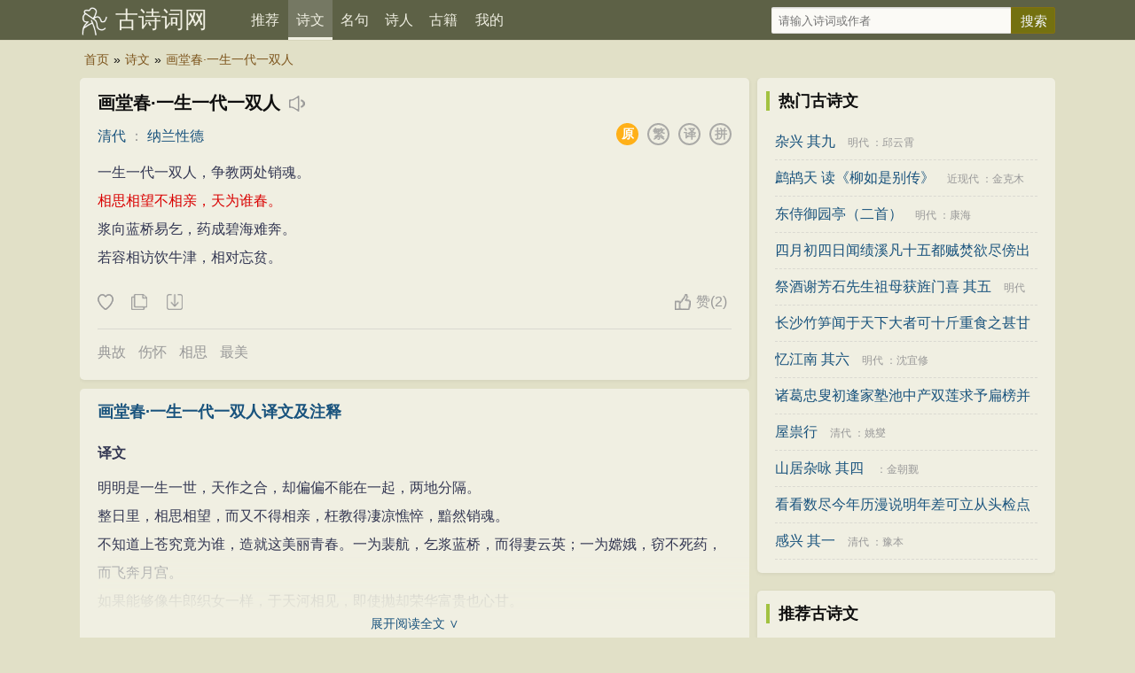

--- FILE ---
content_type: text/html; charset=utf-8
request_url: https://www.k3k9.com/poetry/402617.html
body_size: 8893
content:
<!DOCTYPE html>
<html lang="zh-CN">
<head>
<meta charset="utf-8">
<meta name="viewport" content="width=device-width, initial-scale=1, maximum-scale=1, user-scalable=no">
<title>画堂春·一生一代一双人原文|翻译|赏析|繁体|拼音-纳兰性德作品 - 古诗词网</title>
<meta name="keywords" content="画堂春·一生一代一双人,清代,纳兰性德" />
<meta name="description" content="画堂春·一生一代一双人原文,画堂春·一生一代一双人翻译,画堂春·一生一代一双人赏析,画堂春·一生一代一双人注释带拼音等,关于画堂春·一生一代一双人纳兰性德相关内容尽在古诗词网。" />
<meta name="mobile-agent" content="format=html5; url=/poetry/402617.html">
<meta name="applicable-device" content="pc,mobile">
<meta http-equiv="Cache-Control" content="no-siteapp" />
<meta http-equiv="Cache-Control" content="no-transform" />
<link rel="stylesheet" type="text/css"  href="/css/style.css" />
</head>
<body>
<div class="gs-hd">
<div class="gs-header">
<div class="gs-logo"><a href="/" title="古诗词网">古诗词网</a></div>
<div class="gs-nav" id="gs-sidr">
<ul>
<li><a href="/">推荐</a></li>
<li><a href="/poetry/"  class="on">诗文</a></li>
<li><a href="/mingju/"  >名句</a></li>
<li><a href="/poets/"  >诗人</a></li>
<li><a href="/guwen/"  >古籍</a></li>
</ul>
</div>
<div class="gs-login" id="show_userinfo"></div>
<div class="gs-search" id="gs-searchform">
<form method="post" name="searchform" class="search_form" id="search_form" action="/e/search/index.php">
<input type="hidden" name="tbname" value="article">
<input type="hidden" name="show" value="title,writer">
<input type="hidden" name="tempid" value="1">
<input type="text" name="keyboard" id="keys" class="search_input" placeholder="请输入诗词或作者" x-webkit-speech=""> 
<input type="submit" class="search_btn" value="搜索">
</form>
</div>
<span href="#sidr-right" id="simple-menu"></span>
</div>
</div>
<div class="breadcrumbs"><a rel="nofollow" href="/">首页</a>»<a href="/poetry/">诗文</a>»<a href="/poetry/402617.html">画堂春·一生一代一双人</a></div>
<div class="gs-main">
<div class="gs-content">
<div class="gs-works">
<div class="gs-cont">
<div class="gs-cont-title">
<h1>画堂春·一生一代一双人</h1>
<i class="ld" data-id="402617" title="画堂春·一生一代一双人朗诵">画堂春·一生一代一双人朗读</i></div>
<div class="gs-cont-service">
<div class="gs-poem-sub">
<a class="gs-service-dynsty" href="/qingdai/">清代</a> ： <a class="gs-service-author" href="/poets/21758.html">纳兰性德</a>
</div>
<div class="gs-service-tab">
<span title="拼音"><a href="/poetry/pinyin-402617.html">拼</a></span>
<span title="翻译"><a href="/poetry/fanyi-402617.html">译</a></span>
<span id="4026172" onclick="setTab('402617',2)">繁</span>
<span id="4026171" onclick="setTab('402617',1)"  class="on">原</span>
</div>
</div>
<div class="gs-works-text">
<div id="gs_conview_402617_1" class="gs-conview-def">
 <p>一生一代一双人，争教两处销魂。</p><p><a href="/mingju/411870.html"><span style="color:#d90000;">相思相望不相亲，天为谁春。</span></a></p><p>浆向蓝桥易乞，药成碧海难奔。</p><p>若容相访饮牛津，相对忘贫。</p> </div>
<div id="gs_conview_402617_2" class="gs-conview-ft" style="display:none"> <p>一生一代一雙人，争教兩處銷魂。</p><p><a href="/mingju/411870.html"><span style="color:#d90000;">相思相望不相親，天為誰春。</span></a></p><p>漿向藍橋易乞，藥成碧海難奔。</p><p>若容相訪飲牛津，相對忘貧。</p> </div>
</div>
<p hidden="hidden" id="gs-play-402617">画堂春·一生一代一双人。清代。纳兰性德。 一生一代一双人，争教两处销魂。相思相望不相亲，天为谁春。浆向蓝桥易乞，药成碧海难奔。若容相访饮牛津，相对忘贫。 </p>
</div>

<div class="tool">
<div class="l"><i class="sc" data-id="402617" data-clid="4" data-type="shoucang" title="收藏"></i> <i class="fz" data-id="402617" data-clid="4" title="复制这首诗"></i> <a class="gs-down" href="javascript:void(0);" onclick="downdoc(4,402617)" title="下载这首诗doc文档">下载这首诗</a></div>
<div class="r"><i class="zan" data-id="402617" data-clid="4" title="赞">赞<span id="diggnum402617">(<script src=/e/public/ViewClick/?classid=4&id=402617&down=5></script>)</span> </i></div>
</div>

<div class="gs-tag">
<a href="/gushi/diangu/" title="典故">典故</a>&nbsp;<a href="/gushi/shanghuai/" title="伤怀">伤怀</a>&nbsp;<a href="/gushi/xiangsi/" title="相思">相思</a>&nbsp;<a href="/gushi/zuimoi/" title="最美">最美</a>&nbsp;</div>

</div>

<div class="gs-box">
<div class="gs-box-title">
<h2><a href="/poetry/fanyi-402617.html">画堂春·一生一代一双人译文及注释</a></h2>
</div>
<div class="gs-works-text showmore">
<h3>译文</h3><p> </p><p>明明是一生一世，天作之合，却偏偏不能在一起，两地分隔。</p><p>整日里，相思相望，而又不得相亲，枉教得凄凉憔悴，黯然销魂。</p><p>不知道上苍究竟为谁，造就这美丽青春。一为裴航，乞浆蓝桥，而得妻云英；一为嫦娥，窃不死药，而飞奔月宫。</p><p>如果能够像牛郎织女一样，于天河相见，即使抛却荣华富贵也心甘。</p><h3>注释</h3><p>争教：怎教。销魂，形容极度悲伤、愁苦或极度欢乐。</p><p>蓝桥：地名。在陕西蓝田县东南蓝溪上，传说此处有仙窟，为裴航遇仙女云英处。此处用这一典故是表明自己的“蓝桥之遇”曾经有过，且不为难得。</p><p>药成句：这里借用此典说，纵有不死之灵药，但却难像嫦娥那样飞入月宫去。意思是纵有深情却难以相见。</p><p>饮牛津：这里是借指与恋人相会的地方。</p><div class="gs-tip"><p>参考资料：</p><p>1、施议对．纳兰性德集：凤凰出版社，2011：第74页</p><p>2、张秉戍．纳兰词笺注：北京出版社，2000</p></div>
</div>
</div>
<div class="gs-box">
<div class="gs-box-title">
<h2>画堂春·一生一代一双人创作背景</h2>
</div>

<div class="gs-works-text showmore">
<p>　　论者进行了猜测。这是一位“入宫女子”，并指此女子即性德表妹谢氏，谓其未入宫时，易与结为夫妻，入宫之后等于嫦娥奔月，便再难回人间，解作悼亡之作最近事实。</p><div class="gs-tip"><p>参考资料：</p><p>1、施议对．纳兰性德集：凤凰出版社，2011：第74页</p><p>2、安意如．当时只道是寻常：人民文学出版社，2011</p></div>
</div>
</div>
<div class="gs-box">
<div class="gs-box-title">
<h2><a href="/poetry/shang-402617.html">画堂春·一生一代一双人鉴赏</a></h2>
</div>
<div class="gs-works-text showmore">
<p>　　上片化用成句，说相亲相爱的“一双人”无端被拆散。不曾交代相关故事，也没有具体情节。下片以“故事”说故事，借古老传说，为透露消息。</p><p>　　劈头便是“一生一代一双人，争教两处销魂”，明白如话，更无丝毫的妆点；素面朝天，为有天姿的底蕴。这样的句子，并不曾经过眉间心上的构思、语为惊人的推敲、诗囊行吟的揣摩，不过是脱口而出，再无其他道理。</p><p>　　下片转折，接连用典。小令一般以频繁用典为大忌，此为通例，而才子手笔，再多的禁忌也要退避三舍。</p><p>　　用典很讲究，也很完美。连用典而显不生涩，丝毫没有堆砌的感觉。这两个典故又是截然相反的意思，用在一起不冲突，还有互相推动的感觉，丰富了词义，这是难得的。我一向主张，诗词要么就少用典，没那功力别急着显摆，要用就用到大音若稀，大象无形的境界，干干脆脆融汇贯通。</p><p>　　结句则采用了中国诗词用典时暗示的力量。容若有意让词意由"饮牛津"过渡到"牛衣对泣"容若乃权相之子，本不贫，现在用"相对忘贫"之语，无非说如果我能同她相见，一个像牛郎，一个像织女，便也可以相对忘言了。如若能结合，便是做睡在牛衣中的贫贱夫妇，我们也满足。</p>
</div>
</div>

<div class="gs-zuozhe">
<div class="gs-cont">
<div class="gs-zuozhe-img"><a href="/poets/21758.html"><img alt="纳兰性德" height="150" src="/d/file/p/4e5e8b5743eac5f04cd9b2864f2b73f2.jpg" width="120" /> </a></div><h3 class="gs-zuozhe-title"><a href="/poets/21758.html">纳兰性德</a></h3>
<p class="gs-zuozhe-works"> <em>纳兰性德</em>（1655－1685），满洲人，字容若，号楞伽山人，清代最著名词人之一。其诗词“纳兰词”在清代以至整个中国词坛上都享有很高的声誉，在中国文学史上也占有光采夺目的一席。他生活于满汉融合时期，其贵族家庭兴衰具有关联于王朝国事的典型性。虽侍从帝王，却向往经历平淡。特殊的生活环境背景，加之个人的超逸才华，使其诗词创作呈现出独特的个性和鲜明的艺术风格。流传至今的《木兰花令·拟古决绝词》——“人生若只如初见，何事秋风悲画扇？等闲变却故人心，却道故人心易变。”富于意境，是其众多代表作之一。 ...</p>
</div>

<div class="tool">
<div class="l">
<i class="sc" data-id="21758" data-clid="2" data-type="shoucang" title="收藏"></i>
<i class="fz" data-id="21758" data-clid="2" title="复制"></i> 
<i class="ld" data-id="21758" title="纳兰性德朗诵">纳兰性德朗读</i>
<p hidden="hidden" id="gs-play-21758">纳兰性德。 纳兰性德（1655－1685），满洲人，字容若，号楞伽山人，清代最著名词人之一。其诗词“纳兰词”在清代以至整个中国词坛上都享有很高的声誉，在中国文学史上也占有光采夺目的一席。他生活于满汉融合时期，其贵族家庭兴衰具有关联于王朝国事的典型性。虽侍从帝王，却向往经历平淡。特殊的生活环境背景，加之个人的超逸才华，使其诗词创作呈现出独特的个性和鲜明的艺术风格。流传至今的《木兰花令·拟古决绝词》——“人生若只如初见，何事秋风悲画扇？等闲变却故人心，却道故人心易变。”富于意境，是其众多代表作之一。 </p>
</div>
<div class="r"><i class="zan" data-id="21758" data-clid="2" title="赞">赞<span id="diggnum21758">(<script src=/e/public/ViewClick/?classid=2&id=21758&down=5></script>)</span> </i></div>
</div>

<div class="gs-zuozhe-nav">
<div class="gs-zuozhe-nav-title">
<div><a href="/poets/21758/">纳兰性德的诗文(218篇)</a></div>
</div>

<ul class="gs-zuozhe-nav-list">
<li><a href="/poetry/291766.html" title="点绛唇">点绛唇</a></li>
<li><a href="/poetry/291767.html" title="汤泉应制">汤泉应制</a></li>
<li><a href="/poetry/291768.html" title="塞外示同行者">塞外示同行者</a></li>
<li><a href="/poetry/291769.html" title="西苑杂咏和荪友 其四">西苑杂咏和荪友 其四</a></li>
<li><a href="/poetry/291770.html" title="古北口">古北口</a></li>
<li><a href="/poetry/291771.html" title="中元前一夕枕上偶成">中元前一夕枕上偶成</a></li>
</ul>
</div>
</div>

<div class="ccc b-b">
<div class="title">
<h3>猜你喜欢</h3>
</div>
</div>
<div class="gs-sons">
	<div class="gs-cont">
		<div class="gs-cont-title">
			<h3><a href="/poetry/689.html">金陵客夜</a></h3>
		</div>
		<div class="gs-cont-service" data-id="689">
			<div class="gs-poem-sub">
			<a href="/mingdai/" class="gs-service-dynsty">明代</a>
			： <a href="/poets/14199.html" class="gs-service-author">王恭</a>
			</div>
			<div class="gs-service-tab">
			<span title="拼音"><a href="/poetry/pinyin-689.html">拼</a></span>
						<span id="6892" onclick="setTab('689',2)">繁</span>
            <span id="6891" onclick="setTab('689',1)">原</span>
			</div>
		</div>
		<div class="gs-works-text">
			<div id="gs_conview_689_1" class="gs-conview-def"> <p>官槐夹道暮鸦鸣，匹马那堪客帝京。红烛夜窗千里梦，青山明月异乡情。</p><p>白门寺里霜钟断，金水桥头晓漏清。陌上相逢空借问，几人争识马周名。</div>
			<div id="gs_conview_689_2" class="gs-conview-ft" style="display:none"> <p>官槐夾道暮鴉鳴，匹馬那堪客帝京。紅燭夜窗千裡夢，青山明月異鄉情。</p><p>白門寺裡霜鐘斷，金水橋頭曉漏清。陌上相逢空借問，幾人争識馬周名。</div>
		</div>
	</div>
	<div class="tool">
		<div class="l">
		<i class="sc" data-id="689" data-clid="4" data-type="shoucang" title="收藏"></i> 
		<i class="fz" data-id="689" data-clid="4" title="复制"></i> 
		<i class="ld" data-id="689" title="金陵客夜朗诵"></i>
		<p hidden="hidden" id="gs-play-689">金陵客夜。明代。王恭。 官槐夹道暮鸦鸣，匹马那堪客帝京。红烛夜窗千里梦，青山明月异乡情。白门寺里霜钟断，金水桥头晓漏清。陌上相逢空借问，几人争识马周名。 </p>
		</div>
		<div class="r"><i class="zan" data-id="689" data-clid="4" title="赞">赞<span id="diggnum689">(<script src=/e/public/ViewClick/?classid=4&id=689&down=5></script>)</span> </i></div>
	</div>
	</div>
<div class="gs-sons">
	<div class="gs-cont">
		<div class="gs-cont-title">
			<h3><a href="/poetry/1045.html">鹧鸪天 题绮尘云想山庄诗词集</a></h3>
		</div>
		<div class="gs-cont-service" data-id="1045">
			<div class="gs-poem-sub">
			<a href="/jinxiandai/" class="gs-service-dynsty">近现代</a>
			： <a href="/poets/14556.html" class="gs-service-author">刘永济</a>
			</div>
			<div class="gs-service-tab">
			<span title="拼音"><a href="/poetry/pinyin-1045.html">拼</a></span>
						<span id="10452" onclick="setTab('1045',2)">繁</span>
            <span id="10451" onclick="setTab('1045',1)">原</span>
			</div>
		</div>
		<div class="gs-works-text">
			<div id="gs_conview_1045_1" class="gs-conview-def"> <p>剩水残山思不禁，小屏欹枕费沉吟。才秾合作云裳想，粉褪难温梦蝶心。</p><p>白地锦，紫光金，何缘寥落到如今。遥知淅淅巴山雨，未抵泠泠楚客琴。</div>
			<div id="gs_conview_1045_2" class="gs-conview-ft" style="display:none"> <p>剩水殘山思不禁，小屏欹枕費沉吟。才秾合作雲裳想，粉褪難溫夢蝶心。</p><p>白地錦，紫光金，何緣寥落到如今。遙知淅淅巴山雨，未抵泠泠楚客琴。</div>
		</div>
	</div>
	<div class="tool">
		<div class="l">
		<i class="sc" data-id="1045" data-clid="4" data-type="shoucang" title="收藏"></i> 
		<i class="fz" data-id="1045" data-clid="4" title="复制"></i> 
		<i class="ld" data-id="1045" title="鹧鸪天 题绮尘云想山庄诗词集朗诵"></i>
		<p hidden="hidden" id="gs-play-1045">鹧鸪天 题绮尘云想山庄诗词集。近现代。刘永济。 剩水残山思不禁，小屏欹枕费沉吟。才秾合作云裳想，粉褪难温梦蝶心。白地锦，紫光金，何缘寥落到如今。遥知淅淅巴山雨，未抵泠泠楚客琴。 </p>
		</div>
		<div class="r"><i class="zan" data-id="1045" data-clid="4" title="赞">赞<span id="diggnum1045">(<script src=/e/public/ViewClick/?classid=4&id=1045&down=5></script>)</span> </i></div>
	</div>
	</div>
<div class="gs-sons">
	<div class="gs-cont">
		<div class="gs-cont-title">
			<h3><a href="/poetry/1682.html">枯山</a></h3>
		</div>
		<div class="gs-cont-service" data-id="1682">
			<div class="gs-poem-sub">
			<a href="/songdai/" class="gs-service-dynsty">宋代</a>
			： <a href="/poets/10037.html" class="gs-service-author">释居简</a>
			</div>
			<div class="gs-service-tab">
			<span title="拼音"><a href="/poetry/pinyin-1682.html">拼</a></span>
						<span id="16822" onclick="setTab('1682',2)">繁</span>
            <span id="16821" onclick="setTab('1682',1)">原</span>
			</div>
		</div>
		<div class="gs-works-text">
			<div id="gs_conview_1682_1" class="gs-conview-def"> <p>嵌岩礧砢无津润，踞地盘空隐雾深。万窍怒号从定起，试听枯木里龙吟。</p> </div>
			<div id="gs_conview_1682_2" class="gs-conview-ft" style="display:none"> <p>嵌岩礧砢無津潤，踞地盤空隐霧深。萬竅怒号從定起，試聽枯木裡龍吟。</p> </div>
		</div>
	</div>
	<div class="tool">
		<div class="l">
		<i class="sc" data-id="1682" data-clid="4" data-type="shoucang" title="收藏"></i> 
		<i class="fz" data-id="1682" data-clid="4" title="复制"></i> 
		<i class="ld" data-id="1682" title="枯山朗诵"></i>
		<p hidden="hidden" id="gs-play-1682">枯山。宋代。释居简。 嵌岩礧砢无津润，踞地盘空隐雾深。万窍怒号从定起，试听枯木里龙吟。 </p>
		</div>
		<div class="r"><i class="zan" data-id="1682" data-clid="4" title="赞">赞<span id="diggnum1682">(<script src=/e/public/ViewClick/?classid=4&id=1682&down=5></script>)</span> </i></div>
	</div>
	</div>
<div class="gs-sons">
	<div class="gs-cont">
		<div class="gs-cont-title">
			<h3><a href="/poetry/1871.html">大行皇太后挽词二首</a></h3>
		</div>
		<div class="gs-cont-service" data-id="1871">
			<div class="gs-poem-sub">
			<a href="/songdai/" class="gs-service-dynsty">宋代</a>
			： <a href="/poets/9517.html" class="gs-service-author">陈师道</a>
			</div>
			<div class="gs-service-tab">
			<span title="拼音"><a href="/poetry/pinyin-1871.html">拼</a></span>
						<span id="18712" onclick="setTab('1871',2)">繁</span>
            <span id="18711" onclick="setTab('1871',1)">原</span>
			</div>
		</div>
		<div class="gs-works-text">
			<div id="gs_conview_1871_1" class="gs-conview-def"> <p>扶日行黄道，乘云上紫微。</p><p>忧劳形末命，恭俭见陈衣。</div>
			<div id="gs_conview_1871_2" class="gs-conview-ft" style="display:none"> <p>扶日行黃道，乘雲上紫微。</p><p>憂勞形末命，恭儉見陳衣。</div>
		</div>
	</div>
	<div class="tool">
		<div class="l">
		<i class="sc" data-id="1871" data-clid="4" data-type="shoucang" title="收藏"></i> 
		<i class="fz" data-id="1871" data-clid="4" title="复制"></i> 
		<i class="ld" data-id="1871" title="大行皇太后挽词二首朗诵"></i>
		<p hidden="hidden" id="gs-play-1871">大行皇太后挽词二首。宋代。陈师道。 扶日行黄道，乘云上紫微。忧劳形末命，恭俭见陈衣。布德刑开网，和戎戢武威。要知怀惠处，行路涕交挥。 </p>
		</div>
		<div class="r"><i class="zan" data-id="1871" data-clid="4" title="赞">赞<span id="diggnum1871">(<script src=/e/public/ViewClick/?classid=4&id=1871&down=5></script>)</span> </i></div>
	</div>
	</div>
<div class="gs-sons">
	<div class="gs-cont">
		<div class="gs-cont-title">
			<h3><a href="/poetry/1987.html">哭华姜一百首 其三十六</a></h3>
		</div>
		<div class="gs-cont-service" data-id="1987">
			<div class="gs-poem-sub">
			<a href="/qingdai/" class="gs-service-dynsty">清代</a>
			： <a href="/poets/21680.html" class="gs-service-author">屈大均</a>
			</div>
			<div class="gs-service-tab">
			<span title="拼音"><a href="/poetry/pinyin-1987.html">拼</a></span>
						<span id="19872" onclick="setTab('1987',2)">繁</span>
            <span id="19871" onclick="setTab('1987',1)">原</span>
			</div>
		</div>
		<div class="gs-works-text">
			<div id="gs_conview_1987_1" class="gs-conview-def"> <p>怀中保子二龄馀，弄尔西窗旧读书。我指卿卿新画像，可怜未解泪沾裾。</p> </div>
			<div id="gs_conview_1987_2" class="gs-conview-ft" style="display:none"> <p>懷中保子二齡馀，弄爾西窗舊讀書。我指卿卿新畫像，可憐未解淚沾裾。</p> </div>
		</div>
	</div>
	<div class="tool">
		<div class="l">
		<i class="sc" data-id="1987" data-clid="4" data-type="shoucang" title="收藏"></i> 
		<i class="fz" data-id="1987" data-clid="4" title="复制"></i> 
		<i class="ld" data-id="1987" title="哭华姜一百首 其三十六朗诵"></i>
		<p hidden="hidden" id="gs-play-1987">哭华姜一百首 其三十六。清代。屈大均。 怀中保子二龄馀，弄尔西窗旧读书。我指卿卿新画像，可怜未解泪沾裾。 </p>
		</div>
		<div class="r"><i class="zan" data-id="1987" data-clid="4" title="赞">赞<span id="diggnum1987">(<script src=/e/public/ViewClick/?classid=4&id=1987&down=5></script>)</span> </i></div>
	</div>
	</div>
<div class="gs-sons">
	<div class="gs-cont">
		<div class="gs-cont-title">
			<h3><a href="/poetry/2076.html">送张晋台博士宰徐闻</a></h3>
		</div>
		<div class="gs-cont-service" data-id="2076">
			<div class="gs-poem-sub">
			<a href="/mingdai/" class="gs-service-dynsty">明代</a>
			： <a href="/poets/13852.html" class="gs-service-author">于慎行</a>
			</div>
			<div class="gs-service-tab">
			<span title="拼音"><a href="/poetry/pinyin-2076.html">拼</a></span>
						<span id="20762" onclick="setTab('2076',2)">繁</span>
            <span id="20761" onclick="setTab('2076',1)">原</span>
			</div>
		</div>
		<div class="gs-works-text">
			<div id="gs_conview_2076_1" class="gs-conview-def"> <p>诸生祖帐拥离颜，云际飞凫不可攀。万里天悬琼岛月，三秋人住谷城山。</p><p>梅花北岭通闽路，海水南头望汉关。此日鲛人愁正极，因君欲见去珠还。</div>
			<div id="gs_conview_2076_2" class="gs-conview-ft" style="display:none"> <p>諸生祖帳擁離顔，雲際飛凫不可攀。萬裡天懸瓊島月，三秋人住谷城山。</p><p>梅花北嶺通閩路，海水南頭望漢關。此日鲛人愁正極，因君欲見去珠還。</div>
		</div>
	</div>
	<div class="tool">
		<div class="l">
		<i class="sc" data-id="2076" data-clid="4" data-type="shoucang" title="收藏"></i> 
		<i class="fz" data-id="2076" data-clid="4" title="复制"></i> 
		<i class="ld" data-id="2076" title="送张晋台博士宰徐闻朗诵"></i>
		<p hidden="hidden" id="gs-play-2076">送张晋台博士宰徐闻。明代。于慎行。 诸生祖帐拥离颜，云际飞凫不可攀。万里天悬琼岛月，三秋人住谷城山。梅花北岭通闽路，海水南头望汉关。此日鲛人愁正极，因君欲见去珠还。 </p>
		</div>
		<div class="r"><i class="zan" data-id="2076" data-clid="4" title="赞">赞<span id="diggnum2076">(<script src=/e/public/ViewClick/?classid=4&id=2076&down=5></script>)</span> </i></div>
	</div>
	</div>





</div>

<div class="gs-sidebar">
<div class="sidebar-box b-b">
<div class="title">热门古诗文</div>

<ul class="sidebar-hot">
<li><a href="/poetry/767.html">杂兴 其九</a> <span class="cdzz"> <a class="works-dynsty" href="/mingdai/">明代</a> ：<a class="works-author" href="/poets/14114.html">邱云霄</a> </span></li>
<li><a href="/poetry/1410.html">鹧鸪天 读《柳如是别传》</a> <span class="cdzz"> <a class="works-dynsty" href="/jinxiandai/">近现代</a> ：<a class="works-author" href="/poets/14461.html">金克木</a> </span></li>
<li><a href="/poetry/1462.html">东侍御园亭（二首）</a> <span class="cdzz"> <a class="works-dynsty" href="/mingdai/">明代</a> ：<a class="works-author" href="/poets/14065.html">康海</a> </span></li>
<li><a href="/poetry/2263.html">四月初四日闻绩溪凡十五都贼焚欲尽傍出焚歙县之南乡遂焚至昌化</a> <span class="cdzz"> <a class="works-dynsty" href="/yuandai/">元代</a> ：<a class="works-author" href="/poets/10996.html">方回</a> </span></li>
<li><a href="/poetry/2706.html">祭酒谢芳石先生祖母获旌门喜 其五</a> <span class="cdzz"> <a class="works-dynsty" href="/mingdai/">明代</a> ：<a class="works-author" href="/poets/13834.html">林光</a> </span></li>
<li><a href="/poetry/2849.html">长沙竹笋闻于天下大者可十斤重食之甚甘而不冰脾昔渡湘欲作诗未暇也今复过之酬以此篇</a> <span class="cdzz"> <a class="works-dynsty" href="/songdai/">宋代</a> ：<a class="works-author" href="/poets/9910.html">唐庚</a> </span></li>
<li><a href="/poetry/2883.html">忆江南 其六</a> <span class="cdzz"> <a class="works-dynsty" href="/mingdai/">明代</a> ：<a class="works-author" href="/poets/14060.html">沈宜修</a> </span></li>
<li><a href="/poetry/3193.html">诸葛忠叟初逢家塾池中产双莲求予扁榜并作五言勉诸甥</a> <span class="cdzz"> <a class="works-dynsty" href="/songdai/">宋代</a> ：<a class="works-author" href="/poets/9257.html">许及之</a> </span></li>
<li><a href="/poetry/3194.html">屋祟行</a> <span class="cdzz"> <a class="works-dynsty" href="/qingdai/">清代</a> ：<a class="works-author" href="/poets/21643.html">姚燮</a> </span></li>
<li><a href="/poetry/3235.html">山居杂咏 其四</a> <span class="cdzz"> <a class="works-dynsty" href="//"></a> ：<a class="works-author" href="/poets/21867.html">金朝觐</a> </span></li>
<li><a href="/poetry/3384.html">看看数尽今年历漫说明年差可立从头检点一年愁焚香告天在今夕</a> <span class="cdzz"> <a class="works-dynsty" href="/mingdai/">明代</a> ：<a class="works-author" href="/poets/14099.html">夏良胜</a> </span></li>
<li><a href="/poetry/3385.html">感兴 其一</a> <span class="cdzz"> <a class="works-dynsty" href="/qingdai/">清代</a> ：<a class="works-author" href="/poets/20836.html">豫本</a> </span></li>
</ul>
</div>
<div class="sidebar-box b-b">
<div class="title">推荐古诗文</div>

<ul class="sidebar-hot">
<li><a href="/poetry/1195.html">桂太傅挽章 其二</a> <span class="cdzz"> <a class="works-dynsty" href="/mingdai/">明代</a> ：<a class="works-author" href="/poets/14184.html">罗洪先</a> </span></li>
<li><a href="/poetry/1793.html">菩萨蛮 其三 咏榴有赠</a> <span class="cdzz"> <a class="works-dynsty" href="/qingdai/">清代</a> ：<a class="works-author" href="/poets/21652.html">陈去病</a> </span></li>
<li><a href="/poetry/2374.html">命妓不至</a> <span class="cdzz"> <a class="works-dynsty" href="/tangdai/">唐代</a> ：<a class="works-author" href="/poets/1093.html">刘兼</a> </span></li>
<li><a href="/poetry/2768.html">十月一日</a> <span class="cdzz"> <a class="works-dynsty" href="/songdai/">宋代</a> ：<a class="works-author" href="/poets/10006.html">曾几</a> </span></li>
<li><a href="/poetry/2831.html">望简寂观</a> <span class="cdzz"> <a class="works-dynsty" href="/tangdai/">唐代</a> ：<a class="works-author" href="/poets/2885.html">顾况</a> </span></li>
<li><a href="/poetry/2896.html">早朝和吴教授韵二首 其二</a> <span class="cdzz"> <a class="works-dynsty" href="/mingdai/">明代</a> ：<a class="works-author" href="/poets/14125.html">管讷</a> </span></li>
<li><a href="/poetry/3040.html">春日承郭陈袁王四翁丈邀饮龙津飞云园林 其四</a> <span class="cdzz"> <a class="works-dynsty" href="/mingdai/">明代</a> ：<a class="works-author" href="/poets/13604.html">王弘诲</a> </span></li>
<li><a href="/poetry/3118.html">返迷辞</a> <span class="cdzz"> <a class="works-dynsty" href="/songdai/">宋代</a> ：<a class="works-author" href="/poets/10029.html">晁补之</a> </span></li>
<li><a href="/poetry/3150.html">登姑苏台</a> <span class="cdzz"> <a class="works-dynsty" href="/yuandai/">元代</a> ：<a class="works-author" href="/poets/10961.html">卢琦</a> </span></li>
<li><a href="/poetry/3198.html">台城路</a> <span class="cdzz"> <a class="works-dynsty" href="/jinxiandai/">近现代</a> ：<a class="works-author" href="/poets/14553.html">丁宁</a> </span></li>
<li><a href="/poetry/3393.html">大暑松下卧起二首</a> <span class="cdzz"> <a class="works-dynsty" href="/songdai/">宋代</a> ：<a class="works-author" href="/poets/8473.html">陈天瑞</a> </span></li>
<li><a href="/poetry/3480.html">秋兴</a> <span class="cdzz"> <a class="works-dynsty" href="/songdai/">宋代</a> ：<a class="works-author" href="/poets/10058.html">陆游</a> </span></li>
</ul>
</div>
</div>
</div>
<div id="bdtts_div"></div>
<footer>
<p>赏中华诗词、寻文化基因、品生活之美</p>
<p>Copyright © 2022 <a href="https://www.k3k9.com/" target="_blank">古诗词网</a>  | <a href="http://beian.miit.gov.cn/" target="_blank">蒙ICP备2022000468号</a></p> 
</footer>
<a id="gs-gotop" href="javascript:void(0)"></a>
<script type="text/javascript" src="/js/jquery.min.js"></script>
<script type="text/javascript" src="/js/jquery.sidr.min.js"></script>
<script type="text/javascript" src="/js/readmore.min.js?v=20211214"></script>
<script type="text/javascript" src="/e/member/AjaxLog/?loadjs=1"></script>
<script type="text/javascript" src="/js/common.js?v=20211214"></script>
<script> 
$(".showmore").readmore({
moreLink: '<div class="more">展开阅读全文 ∨</div>',
lessLink: '<div class="more">点击收起 ∧</div>',
collapsedHeight: 200,
afterToggle: function(trigger, element, expanded) {
        if(! expanded) { // The "Close" link was clicked
          $('html, body').animate({scrollTop: element.offset().top}, {duration: 100});
        }
      },
beforeToggle: function(trigger, element, expanded) {
        if(! expanded) { // The "Close" link was clicked
          $('html, body').animate({scrollTop: element.offset().top}, {duration: 100});
        }
      }
});
</script>
</body>
</html>

--- FILE ---
content_type: text/css
request_url: https://www.k3k9.com/css/style.css
body_size: 9648
content:
html,body,h1,h2,h3,h4,h5,h6,div,dl,dt,dd,ul,ol,li,p,blockquote,pre,hr,figure,table,caption,th,td,form,fieldset,legend,input,button,textarea,menu {
    margin: 0;
    padding: 0
}

header,footer,section,article,aside,nav,hgroup,address,figure,figcaption,menu,details {
    display: block
}

table {
    border-collapse: collapse;
    border-spacing: 0
}

caption,th {
    text-align: left;
    font-weight: 400
}

html,body,fieldset,img,iframe,abbr {
    border: 0
}

i,cite,em,var,address,dfn {
    font-style: normal
}

[hidefocus],summary {
    outline: 0
}

li {
    list-style: none
}

h1,h2,h3,h4,h5,h6,small {
    font-size: 100%
}

sup,sub {
    font-size: 83%
}

pre,code,kbd,samp {
    font-family: inherit
}

q:before,q:after {
    content: none
}

textarea {
    overflow: auto;
    resize: none
}

label,summary {
    cursor: default
}

a,button {
    cursor: pointer
}

h1,h2,h3,h4,h5,h6,em,strong,b {
    font-weight: 700
}
body{
    font-family: Microsoft Yahei,PingFang SC,Hiragino Sans GB,STHeiti,Microsoft Sans Serif,sans-serif!important;
    font-size: 16px;
    line-height: 200%;
    margin: 0px;
    color: #0F0F0F;
	background-color: #E1E0C7;
}
.f-cb:after {
    display: block;
    clear: both;
    visibility: hidden;
    height: 0;
    overflow: hidden;
    content: "."
}

.clearfix:after {
    clear: both;
    content: '';
    display: block
}
a{color:#19537D;text-decoration: none;}
a:hover {text-decoration:underline;}
img {
    width: auto;
    height: auto;
    max-width: 100%
}
.l{float:left;} .r{float:right;}
input{outline:0px;}
*{  
    margin: 0px;  
    padding: 0px;  
      
}
/* 公共样式 */
.gs-main,.tuijian,.gs-subnav,.breadcrumbs{
	width:1100px; 
	height:auto;     
	margin: 5px auto;
	overflow: hidden;
	overflow:hidden;
}
.b-b{background-color:#F0EFE2; border-radius: 5px;}
.b-q{background-color: #F8F8F8; border-radius: 5px;    border: 1px dashed #e0dede;font-size:12px}

/* header */
header{ width:100%; background-color:#22CB64;}
.gs-hd {
    width: 100%;
    overflow: hidden;
    position: relative;
    background-color: #5D6146;
    height: 45px;
    border-bottom: 1px solid #d7d5bc;
}

.gs-header {
    padding: 0 15px;
    margin: 0 auto;
    max-width: 1100px;
}
.gs-logo {
    float: left;
    display: inline-block;
    width: auto;
    height: 45px;
    padding: 0 40px;
    background: url(../images/logo.png) 0 8px no-repeat;
    background-size: 32px 32px;
}
.gs-logo h1{
 font-weight: normal;
}
.gs-logo a {
    font-size: 26px;
    line-height: 45px;
    color:#F0EFE2;
}
.gs-logo a:hover {
    text-decoration: none;
}
.gs-nav {
    margin-bottom: 0;
    margin-right: 0;
    float: left;
}
.gs-nav ul {
    overflow: hidden;
}
.gs-nav li {
    line-height: 45px;
    float: left
}
.gs-nav li a {
    white-space: nowrap;
    color: #F0EFE2;
    display: inline-block;
    font-size: 16px;
    position: relative;
    width: 50px;
    text-align: center;
}
.gs-nav li a.on {
    margin-left: 1px;
    background-color: #757863;
    border-bottom: 3px solid #F0EFE2;
    height: 42px;
}
.gs-nav li a:hover {
    margin-left: 1px;
    text-decoration: none;
    background-color: #757863;
    border-bottom: 3px solid #F0EFE2;
    height: 42px;
}
/*seach*/
.gs-search {
    float: right;
    margin-right: 0px;
    margin-top: 8px;
    line-height: normal;
}

.search_form {
    position: relative;
    margin: 0;
    display: inline-block;
}

.search_input {
    float: left;
    width: 256px;
    height: 20px;
    line-height: 19px;
    padding: 4px 7px;
    color: #985d3e;;
    border-radius: 2px 0 0 2px;
    background-color:#FBFAF6;
    display: inline-block;
    vertical-align: middle;
    border: 0px solid #ccc;
    border-top: 1px solid rgba(0,0,0,.12);
    border-bottom: 1px solid rgba(0,0,0,.12);
    border-left: 1px solid rgba(0,0,0,.05);
    border-radius: 2px;
    -webkit-box-shadow: inset 0 1px 1px rgba(0,0,0,.075);
    box-shadow: inset 0 1px 1px rgba(0,0,0,.075);
    -webkit-transition: border-color ease-in-out .15s,-webkit-box-shadow ease-in-out .15s;
    -o-transition: border-color ease-in-out .15s,box-shadow ease-in-out .15s;
    transition: border-color ease-in-out .15s,box-shadow ease-in-out .15s;
}
.search_input:focus {
    border-color: #d9dee6;
    outline: 0;
    -webkit-box-shadow: inset 0 1px 1px rgba(0,0,0,.075), 0 0 8px rgba(197, 197, 197, 0.6);
    box-shadow: inset 0 1px 1px rgba(0,0,0,.075), 0 0 8px rgba(197, 197, 197, 0.6);
}
.search_btn {
    float: left;
    width: 50px;
    height: 30px;
    padding: 0 10px;
    margin-left: -1px;
    border-radius: 0 2px 2px 0;
    border: 1px solid #847110;
    background-color: #747110;
    cursor: pointer;
    display: inline-block;
    font-size: 15px;
    vertical-align: middle;
    color: #f3f7fc;
    line-height: 29px;
}
#sidr-right {
    display: none;
}
/* 目录页二级导航 */
.gs-subnav{
    padding-bottom: 20px;
    background-color: #F0EFE2;
    border-radius: 5px;
    margin-top: 15px;
    margin-bottom: 15px;
}
.gs-subnav .title{ margin-bottom:5px;}
.gs-subnav_cont{ margin:0 20px; clear:both; border-bottom:1px dashed #DAD9D1; overflow:hidden; padding:5px 0;}
.gs-subnav .sright{width:1000px; float:left;}
.gs-subnav .sright a,.gs-subnav .sright3 a,.gs-subnav .sright span{float:left; margin-right:20px;line-height:30px;font-size:15px;}
.gs-subnav .sright a.on{
    color: #B00815;
    font-weight: bold;
}
.gs-subnav .sright span{ color:#0F0F0F;}
.gs-subnav .sleft{width:45px; float:left; color:#0F0F0F;}
.gs-subnav .sleft span{font-size:15px; line-height:30px;}
.gs-subnav .sright2{ width:15px; float:right; margin-top:5px;}
.gs-subnav .sright2 img{cursor:pointer;}
.gs-subnav .sright3 {width:643px; float:left;}
/* 主体布局部分 */
.gs-content{ width:755px; height:auto; float:left; }
.gs-sidebar{ width:336px; height:auto; float:right;}

/* 首页 */
.gs-home-istop{
    width: 1100px;
    height: auto;
    margin: 10px auto;
    overflow: hidden;
    background-color: #F0EFE2;
    border-radius: 5px;
}
.gs-hot-tag{
    margin: 10px 10px;
    height: auto;
}
.gs-hot-tag a {
    display: block;
    width: 90px;
    height: 42px;
    line-height: 42px;
    text-align: center;
    background-color: #747110;
    color: #F0F0E1;
    float: left;
    border-radius: 5px;
    margin-right: 10px;
    margin-bottom: 10px;
}
.gs-isgood{
    width: 1100px;
    height: auto;
    margin: 0 auto 10px auto;
    overflow: hidden;
	background-color: #F0EFE2;
    border-radius: 5px;
}
.gs-isgood-title {
    line-height: 26px;
    font-size: 20px;
    border-left: 4px solid #A2C241;
    text-indent: 10px;
    color: #0F0F0F;
    margin: 15px 10px;
    overflow: hidden;
}
.gs-isgood-title h2{float:left;}
.gs-isgood-title .gs-top-entry{
    font-size: 16px;
    line-height: 20px;
    font-weight: 500;
    margin-right: 4px;
    color: #626675;
}
.gs-isgood-title a:hover{
    color: #19537D;
    text-decoration: none;
}
.gs-isgood-ul{ width:1101px; overflow: hidden;margin-bottom:20px;min-height: 140px;max-height: 140px }
.gs-isgood-li{ width:326px; border-right: 1px dotted #DAD9D1; padding:0px 20px 0px 20px;color:#999;overflow: hidden;float: left;}
.gs-isgood-li h3{
    line-height: 26px;
    font-size: 18px;
    color: #20BD5D;
    display: flex;
    font-weight: bold;
}
.gs-isgood-li h3 a {
    color: #19537D;
}
.gs-isgood-source,.gs-isgood-introduuce{padding: 5px 5px;color: #999;}
/*title标题*/
.title{
    line-height: 22px;
    font-size: 18px;
    border-left: 4px solid #A2C241;
    text-indent: 10px;
    color: #0F0F0F;
    margin: 15px 10px;
    display: flex;
    font-weight: bold;
}
.title-h{ float:left; font-size:20px; }
.title a{font-size:20px; color:#19537D;}
.title span{font-size:14px; color:#999;}
.title_bar{height:auto; margin:0 auto 10px auto; overflow:hidden;}
.title-r{ float:right; font-size:18px; color: #65645F}

/* 作品works */
.gs-works,.gs-sons{ padding:15px 20px; margin-bottom:10px;box-shadow: 0 1px 4px rgba(0,0,0,.07);background-color: #F0EFE2;border-radius: 5px;}
.gs-cont{clear:both; height:auto; margin-bottom:15px; overflow:hidden;}
.gs-cont-title{
    line-height: 26px;
    font-size: 20px;
    color: #0F0F0F;
    display: flex;
    font-weight: bold;
    margin-bottom: 10px;
}
.gs-tag{clear:both; border-top:1px solid #DAD9D1; padding-top:10px; margin-top:15px;}
.gs-tag a{color:#999; margin-right:10px;}
.gs-service-dynsty,.gs-service-author{ color:#19537D;}
.gs-works-introduuce p{ margin-bottom:10px;}
.source{ color:#999;}
.gs-cont-title .ld{float:left;margin-left:10px;margin-top:5px;text-indent: -999em;}
.works-dynsty,.works-author{ color:#999;}
.gs-works-text{clear: both;margin-top: 10px;overflow: hidden;position: relative;}
.gs-works-text h2{
    font-size: 17px;
    color: #0F0F0F;
    height: 30px;
    line-height: 30px;
}
.gs-works-text h3{
    font-size: 16px;
    color: #343853;
    height: 30px;
    line-height: 30px;
    padding: 8px 0px;
}
.gs-works-text p{font-size: 16px;line-height: 32px;color: #343853;}
.gs-def p{
    font-size: 16px;
    line-height: 32px;
    color: #343853;
    padding: 5px;
    font-weight: 700;	
    position: relative;
}
.gs-conview-def{
    overflow: hidden;
    margin-bottom: 10px;
}
.gs-conview-ft{
    overflow: hidden;
    margin-bottom: 10px;
}
p.y{
    color: #af9100;
    margin: 10px 0;
    background-color: #f7f7f7;
    padding: 5px 10px;
    border-radius: 5px;
    font-size: 15px;
    line-height: 200%;
	font-weight: 400;	
    position: relative;
}
p.y::before{
    content: '';
    display: block;
    padding: 0;
    width: 0;
    border: 10px solid transparent;
    border-bottom: 10px solid #f9f9f9;
    position: absolute;
    top: -19px;
    left: 20px;
}
p.z{
    color: #518564;
	margin: 10px 0;
    background-color: #f7f7f7;
    padding: 5px 10px;
    border-radius: 5px;
    font-size: 15px;
    line-height: 200%;
	font-weight: 400;	
    position: relative;
}
p.z::before{
    content: '';
    display: block;
    padding: 0;
    width: 0;
    border: 10px solid transparent;
    border-bottom: 10px solid #f9f9f9;
    position: absolute;
    top: -19px;
    left: 20px;
}
.gs-tip{
    margin-top: 15px;
    overflow: hidden;
}
.gs-tip p{
    font-size: 14px;
    line-height: 22px;
    color: #919090;
}
/* 译-注-赏-拼 */
.gs-service-tab span{display:block; width:21px; height:21px; line-height:20px; font-size:14px; font-weight:bold; color:#AAAAA7; font-style:normal;  text-align:center;   overflow:hidden; border:2px solid #AAAAA7; border-radius:50%; margin-left:10px; float:right; cursor:pointer;}
.gs-cont-service{
    line-height: 30px;
    height: 30px;
    overflow: hidden;
}
.gs-cont-service span{color:#AAAAA7; text-decoration:none;}
.gs-cont-service span.on,.gs-cont-service span:hover{border:2px solid #FFB018; background-color:#FFB018; color:#fff;-webkit-tap-highlight-color:transparent;}
.gs-service-tab a{
    color: #AAAAA7;
    display: block;
}
.gs-service-tab .on a {
    color: #f9f9f9;
}
.gs-service-tab a:hover {
    /*border: 2px solid #FFB018;*/
    background-color: #FFB018;
    color: #fff;
    -webkit-tap-highlight-color: transparent;
	text-decoration: none;
}
.gs-poem-sub{float: left;color:#999}
.gs-service-tab{float: right;}
/*作品tool*/
.tool{height:24px; clear:both; }
.sc,.fz,.ld,.zan,.write,.next,.gs-down{display:block; width:18px; height:18px; cursor:pointer; margin-right:20px; float:left; background-image: url(icons.png); background-repeat: no-repeat;}
.sc{background-position:0px -50px;}
.fz{background-position:-50px -50px;}
.fz:hover{background-position:-50px -70px;}
.ld{background-position:-25px -50px;}
.write{background-position:-75px -50px;}
.zan{background-position:-129px -70px; line-height:18px; margin-right:5px; padding-left:25px; font-style:normal; color:#999; width:auto;}
.ld-on,.ld:hover{background-position:-25px -70px;}
.sc-on,.sc:hover{background-position:0px -70px;}
.zan:hover{color:#FFB018; background-position:-128px -50px;}
.zan span{background-color: #F0EFE2;}
.next {display: block;width: 20px;height: 20px;background-position: -98px -50px;margin-top: 0px;float: left;text-indent: -999em;}
.next:hover{background-position: -98px -70px;}
.gs-down{display: block;width: 20px;height: 20px;background-position: -98px -50px;float: left;text-indent: -999em;}
.gs-down:hover{background-position: -98px -70px;}
/* 分页pages */
.gs-pages {
    font-size: 14px;
    padding: 10px 0;
    overflow: hidden;
    text-align: center;
}

.gs-pages ul {
    margin: 0;
    padding: 0;
    list-style-type: none
}

.gs-pages ul li {
    display: inline-block;
    margin: 0 3px
}
.gs-pages ul li a,.gs-pages ul li span {
    display: inline-block;
    padding: 3px 15px;
    border-radius: 2px;
}

.gs-pages ul li a {
    text-decoration: none;
    background-color: #F0EFE2;
    color: #19537D;
    opacity: 1;
    box-shadow: inset 0 -2px 0 rgb(0 0 0 / 13%);
}

.gs-pages ul li span {
    cursor: default;
    color: #aaa
}

.gs-pages ul li a:hover,.gs-pages ul li a:focus {
    opacity: 0.8
}

.gs-pages ul li.active span {
    color: #fff;
    background-color: #5D6146;
    box-shadow: inset 0 -2px 0 rgba(0,0,0,0.1)
}
/* footer 尾部 */
footer{width:1100px; height:auto; margin:0 auto;font-size:12px; text-align:center; border-top: 1px solid #c8c7bc; padding:10px 0;}
footer p{line-height:26px;}
footer p,footer a{color:#999;}

/* sidebar  侧边栏 */
.sidebar-box{width:100%; overflow:hidden; margin-bottom:20px;box-shadow: 0 1px 4px rgba(0,0,0,.07);}
.sidebar-tag{ margin:0 0 15px 20px; overflow:hidden;}
.sidebar-tag a {float:left; width:90px; height:30px; line-height:30px; font-size:14px; text-align:center; color:#19537D; border:1px solid #DAD9D1; border-radius:5px;  overflow:hidden; margin:5px 10px 5px 0;}
.sidebar-tag a:hover{color: #2440b3;border: 1px solid #666;text-decoration: none;}

.sidebar-hot { margin:0 20px 15px 20px;overflow:hidden;}
.sidebar-hot li{width:100%; height:40px; line-height:40px; font-size:16px; overflow:hidden; border-bottom:1px dashed #DAD9D1;}
.cdzz{ margin-left:10px; font-size:12px; color:#999;}

.search-list a {display: inline-block; padding:0px 10px 0 10px;  height:30px; line-height:30px; font-size:14px; text-align:center; color:#999; border:1px solid #DAD9D1; border-radius:5px;   margin:5px 10px 5px 0;}
/* 目录页二级导航 */
/*面包屑导航*/
.breadcrumbs{
    font-size: 14px;
}
.breadcrumbs a{
    padding: 0px 5px;
	color: #7d551d;
}
/*section*/
.gs-box{
	padding:10px 20px; 
	margin-bottom:10px; 
	position:relative;
	overflow: hidden;	
	background-color: #F0EFE2;
    border-radius: 5px;
	}
.gs-box-title{
    overflow: hidden;
    margin-bottom: 10px;
    height: 30px;
    font-weight: bold;
    font-size: 18px;
    clear: both;
}
.gs-box-title .ld{ margin-left:15px; margin-top:3px;}
.nrbj{ color:#999; background-position:-216px -85px; padding-left:20px; cursor:pointer;background-image: url(icons.png);background-repeat: no-repeat;}
.nrbj a{color:#999;}
.nrbj a:hover{color:#19537D;}
.nrbj:hover{background-position:-216px -103px; color:#19537D;}
.morebg{
    z-index: 100;
    height: 60px;
    width: 100%;
    position: absolute;
    bottom: 40px;
    background-image: url(morebg.png);
    background-repeat: repeat-x;
    -webkit-tap-highlight-color: transparent;
}
.more{ height:30px; line-height:30px; font-size:14px; color:#19537D; text-align:center; cursor:pointer; }
.more-data{ height:30px; line-height:30px; font-size:14px; color:#20BD5D; text-align:center; cursor:pointer; }
/*作者*/
.gs-zuozhe{ 
	padding:20px; 
	margin-bottom:10px;    
	background-color: #F0EFE2;
	border-radius: 5px;
}
.gs-zuozhe .ld {
    text-indent: -999em;
}
.gs-zuozhe-img{float:left; width:120px; height:150px; margin-right:20px;}
.gs-zuozhe-nav-title{position: relative;height: 50px; text-align:center; }
.gs-zuozhe-nav-title div{border-top: 1px solid #DAD9D1;position: absolute;width: 100%;top: 25px;  }
.gs-zuozhe-nav-title a {
    position: absolute;
    font-size: 16px;
    left: 50%;
    top: 50%;
    margin-top: -16px;
    margin-left: -100px;
    background: #cdca7f;
    padding: 0 20px;
    color: #0F0F0F;
    border-radius: 32px;
}
.gs-zuozhe-nav-list{overflow:hidden;}
.gs-zuozhe-nav-list li{ float:left; width:50%; line-height:30px;}
.gs-zuozhe-works{
    display: -webkit-box;
    overflow: hidden;
    text-overflow: ellipsis;
    -webkit-box-orient: vertical;
    -webkit-line-clamp: 4;
}
.ccc{ padding:5px 0; margin-bottom:10px;}

.fy,.zs{color:#993300;background-color:#f7f7f7; padding:5px 7px; border-radius: 5px;}
.zs{color:#3333FF;}
.lr{ font-size:12px; color:#999; margin-bottom:0; border-top: 1px solid #c8c7bc; padding-top:10px;}
.yw{ font-size:16px; font-weight:bold;}
/* pinyintext   */
.gs-pinyin-def { font-size:24px; }
.gs-pinyin-def .ptitle{text-align:center;} 
.gs-pinyin-def p {
    margin-bottom: 15px;
    line-height: 24px;
    text-align: left;
    font-size: 24px;
}
.gs-pinyin-def rt {font-family: times new roman, times, serif; color: #86c6b3;display: block;float: left;font-weight: bold; font-size: 14px; margin: -5px 0 0 -45px; text-align: center; width: 35px; }
.gs-pinyin-def ruby rb {color: #333; background: url(icons.png) no-repeat -170px -50px; display: block;float: left;font-size: 22px;height: 35px;line-height:33px;margin: 5px 3px 5px 0px;text-align: center;width: 35px;}

.dj-cont{ overflow:hidden;}

.section-dl{ overflow:hidden; border-bottom:1px solid #DAD9D1; padding-bottom:15px; margin-top:15px;}
.dl-title{line-height:21px; font-size:18px; color:#20BD5D; margin-bottom:15px; border-left:3px solid #20BD5D; padding-left:10px;  overflow:hidden;}
.section-dl dd{ width:33.33%; height:30px; line-height:30px; float:left; overflow:hidden; font-size:14px;}
.section-dl dd span{font-size: 12px; color: #999}
.section-dl dd span a{font-size: 12px; color: #999}
/* 书籍页 */
.gs-book-intro{
    padding: 15px;
    margin-bottom: 10px;
    box-shadow: 0 1px 4px rgb(0 0 0 / 7%);
	background-color: #F0EFE2;
    border-radius: 5px;
}
.gs-book-cont{
    clear: both;
    height: auto;
    margin-bottom: 15px;
    overflow: hidden;
}
.gs-book-img{
    float: left;
    width: 120px;
    height: 150px;
    margin-right: 20px;
}
.gs-book-title{
    line-height: 26px;
    font-size: 18px;
    font-weight: bold;
}
.gs-book-introduuce{
    padding: 5px 5px;
	display: -webkit-box;
    overflow: hidden;
    text-overflow: ellipsis;
    -webkit-box-orient: vertical;
    -webkit-line-clamp: 4;
}
.gs-book-list{
    padding: 5px 15px;
    margin-bottom: 10px;
    position: relative;
    background-color: #F0EFE2;
    border-radius: 5px;
}
.gs-booklist-dl{
    overflow: hidden;
    border-bottom: 1px solid #DAD9D1;
    padding-bottom: 15px;
    margin-top: 15px;
}
.gs-booklist-dl:last-child{
border-bottom: 0px solid #DAD9D1;
} 
.gs-booklist-title{
    line-height: 21px;
    font-size: 18px;
    color: #0F0F0F;
    margin-bottom: 15px;
    padding-left: 10px;
    overflow: hidden;
    border-left: 4px solid #A2C241;
}
.gs-booklist-dl dd {
    width: 33.33%;
    height: 30px;
    line-height: 30px;
    float: left;
    overflow: hidden;
    font-size: 14px;
}
.gs-bd {
    margin: 15px auto;
    padding: 0 40px;
    background: #f6f4ec;
    background-color: #F0EFE2;
    border-radius: 5px;
    box-shadow: 0 1px 4px rgb(0 0 0 / 7%);
}
.gs-article {
    padding: 15px 0
}

.gs-article-title {
    padding: 10px 0;
    background: url(../images/atitle_bottom.png) no-repeat bottom;
    background-size: 100%;
    margin-bottom: 10px
}

.gs-article-title h1 {
    text-align: center;
    font: normal 30px/50px "\5FAE\8F6F\96C5\9ED1";
    padding: 0 15px
}

.gs-article-title p.gs-other {
    text-align: center;
    color: #777;
    text-indent: 0;
    line-height: 24px;
    padding: 10px 0
}

.gs-article-title p.gs-other i {
    margin-left: 10px;
    background: #e3dfcd;
    border-radius: 10px;
    color: #666;
    font-style: normal;
    font-size: 12px;
    line-height: 24px;
    padding: 0 8px 0 5px
}

.gs-article-text {
    font-size: 18px;
    line-height: 36px;
    font-weight: 400;
    overflow: hidden
}

.gs-article-text p {
    text-align: justify;
    margin: 0 0 10px
}

.gs-page {
    padding: 8px 0;
    overflow: hidden;
    font-size: 16px;
    background: #e7e4d5;
    border-radius: 8px;
    margin: 15px 0
}

.gs-page li {
    float: left;
    width: 33%;
    height: 30px;
    line-height: 30px;
    overflow: hidden;
    text-align: center
}
/*赏*/
.gs-shang{padding:20px;margin-bottom:20px;background-color: #F0EFE2;border-radius: 5px;}
.gs-shang-title {
    overflow: hidden;
    margin-bottom: 10px;
}
.gs-shang-title h2 {
    line-height: 26px;
    font-size: 18px;
    color: #385443;
    display: flex;
    font-weight: bold;
	float: left;
}
.gs-shang-introduuce {
    padding: 5px 5px;
}

.gs-shang-page{text-align:center; overflow:hidden; font-size:18px;  padding:10px 20px;margin-bottom:20px;background-color: #F0EFE2;border-radius: 5px;}
.gs-shang-page a{ margin:10px; padding:10px 20px; font-size:18px;}

/* 名句 */
.mingju{clear:both; width:100%; height:auto; overflow:hidden;margin-bottom: 10px;position: relative;}
.mingju li{font-size:16px;border-bottom:1px dashed #DAD9D1; overflow:hidden; color:#999;padding: 10px;}
.mingju li span{ margin-left:10px;}
.mingju li span,.mingju li span a{ font-size:14px; color:#999;}
.mingju li p,.mingju li p a{ font-size:14px; color:#999;}
.active{color:#d90000;}
/*飞花令*/
.gs-fly{clear:both; width:100%; height:auto; overflow:hidden;margin-bottom: 10px;position: relative;}
.gs-fly li{
    font-size: 16px;
    border-bottom: 1px dashed #DAD9D1;
    overflow: hidden;
    color: #999;
    padding: 10px 15px;
}
.gs-fly li span{color: #d90000;font-weight:400;}
.gs-fly li p,.gs-fly li p a{ font-size:14px; color:#999;}
.gs-btn5{
    margin: 0 20px 15px 20px;
    overflow: hidden;
}
.gs-btn5 li{
    float: left;
    position: relative;
    white-space: nowrap;
	width: 20%;
}
.gs-btn5 li a{
    margin: 0.75rem 0.3125rem 0;
    overflow: hidden;
    white-space: nowrap;
    text-decoration: none;
    width: auto;
    height: auto;
    padding: 0.375rem 0.25rem;
    background-color: #d1e4dd;
    display: block;
    text-align: center;
    border-radius: 3px;
    color: #333;
    font-size: 16px;
    box-shadow: 0 0 4px rgb(0 0 0 / 10%);
}
.gs-btn5 li a:hover {
    box-shadow: rgb(235 234 226) 0.125rem 0.125rem 0.625rem 0, rgb(122 122 119 / 30%) 0.125rem 0.125rem 0.625rem 0;
	background-color: #fff;
    color: #000;
    border: 0px solid transparent;
}
/*login*/
.gs-login{
    float: left;
    line-height: 45px;
    padding:0 5px
}
.gs-login a{
    white-space: nowrap;
    color: #F0EFE2;
    display: inline-block;
    font-size: 16px;
    position: relative;
    padding: 0 6px;
    text-align: center;
}
.gs-login a:hover {
    margin-left: 1px;
    text-decoration: none;
    background-color: #757863;
    border-bottom: 3px solid #F0EFE2;
    height: 42px;
}
.gs-login a.gs-user{
    color: #A2C241;
}
.js_login a {
    color: blue;
    text-decoration: none;
}
.nopasswd{
    color: #aeaeae;
    text-align: right;
    margin-top: 2px;
    padding-left: 20px;
}
.sub_btn1 {/*position:absolute; right:0px; top:50px;*/display: inline-block;zoom: 1; /* zoom and *display = ie7 hack for display:inline-block */*display: inline;vertical-align: baseline;margin: 0 2px;outline: none;cursor: pointer;text-align: center;font: 11px/100% Arial, Helvetica, sans-serif;padding: .5em 2em .55em;text-shadow: 0 1px 1px rgba(0,0,0,.6);-webkit-border-radius: 3px; -moz-border-radius: 3px;border-radius: 3px;-webkit-box-shadow: 0 1px 2px rgba(0,0,0,.2);-moz-box-shadow: 0 1px 2px rgba(0,0,0,.2);box-shadow: 0 1px 2px rgba(0,0,0,.2);color: #e8f0de;border: solid 1px #1487f4;background: #1487f4;background: -webkit-gradient(linear, left top, left bottom, from(#1487f4), to(#0976DC));background: -moz-linear-gradient(top,  #7db72f,  #4e7d0e);filter:  progid:DXImageTransform.Microsoft.gradient(startColorstr='#1487f4', endColorstr='#1487f4');}
.sub_btn1:hover {
    background: #ED730D;
    background: -webkit-gradient(linear, left top, left bottom, from(#ED730D), to(#ED730D));
    background: -moz-linear-gradient(top, #6b9d28, #436b0c);
    filter: progid:DXImageTransform.Microsoft.gradient(startColorstr='#6b9d28', endColorstr='#436b0c');
    border: solid 1px #ED730D;
}
.inputbg {
    height: 42px;
    line-height: 42px;
    margin-top: 15px;
}
#username * { vertical-align:middle;}
.inputsub{
    font-size: 14px;
    float: left;
    text-align: left;
    color: #333;
    height: 42px;
    line-height: 42px;
    background: none;
    overflow: hidden;
    border: 1px solid #ccc;
    background-color: #fff;
    border-radius: 4px;
    -webkit-box-shadow: inset 0 1px 1px rgb(0 0 0 / 8%);
    box-shadow: inset 0 1px 1px rgb(0 0 0 / 8%);
    -webkit-transition: border-color ease-in-out .15s,-webkit-box-shadow ease-in-out .15s;
    -o-transition: border-color ease-in-out .15s,box-shadow ease-in-out .15s;
    transition: border-color ease-in-out .15s,box-shadow ease-in-out .15s;
    width: 100%;
    text-indent: 6px;
	-webkit-box-sizing: border-box;
    -moz-box-sizing: border-box;
    box-sizing: border-box;
}
#keeplogin{
    position: relative;
    top: 2px;
    margin-right: 4px;
    line-height: normal;
}
.buttons { margin:15px auto;text-align:left}
#login-sub{width:105px;height:35px}
#qql {float:right}
.reg { padding:20px;margin:0 auto;width:280px}
#login{margin-top:20px}
.hidden{display:none;}
.js_login{
    width: 330px;
    display: none;
    color: #999;
    background-color: #e7ebef;
    -webkit-transition: all 0.3s;
    -moz-transition: all 0.3s;
    -ms-transition: all 0.3s;
    -o-transition: all 0.3s;
    transition: all 0.3s;
    -webkit-transform: rotateX( 
-20deg
 ) translateZ(200px) translateY(20%);
    -moz-transform: rotateX(-20deg) translateZ(200px) translateY(20%);
    -ms-transform: rotateX(-20deg) translateZ(200px) translateY(20%);
    -o-transform: rotateX(-20deg) translateZ(200px) translateY(20%);
    transform: rotateX( 
-20deg
 ) translateZ(200px) translateY(20%);
    transform: rotateX( 
-0deg
 ) translateZ(0) translateY(0%);
    max-width: 1200px;
    padding: 0;
    border-radius: 5px;
    overflow: hidden;
}
.js_login .js_title{
    overflow: hidden;
    height: 42px;
    background-color: #fff;
    font-size: 18px;
    font-family: inherit;
    font-weight: 500;
    padding: 10px 10px;
}
.js_title ul{
    padding-left: 33%;
    text-align: center;
}
.js_login .js_title span{ float:right; line-height:40px; padding:0 9px;cursor:pointer;font-family:"";font-size:30px;}
.js_login .js_title span:hover{color:#555}
.js_login .js_title li{
    float: left;
    width: 42px;
    text-align: center;
    font-size: 18px;
    cursor: pointer;
    height: 40px;
    margin-right: 15px;
}
.js_login .js_title li a{float:left;width:130px;text-align:center;}
.js_login .js_title li a:hover{}
.conxk1{
    border-bottom: 2px solid #ed730d;
    line-height: 48px;
    color: #ed730d;
}
.conxk1 a{color:#11B200;}
.conxk1 a:hover{color:#11B200;text-decoration:none;}
.conxk2{
    line-height: 48px;
    color: #a5a4a4;
}
.conxk2 a{color:#646464;}
.conxk2 a:hover{color:#646464;text-decoration:none;}
.js_login .js_content{
    overflow: hidden;
    padding: 13px 15px;
    background: #e7ebef;

}
.js_login .js_content .de_list{width:100%;padding-top:12px;}
.js_login .js_content a:visited{ color:blue}
.js_login  .js_content a:hover { color:red; text-decoration: underline; }
.Reg-input{
    height: 42px;
    line-height: 42px;
    margin-top: 15px;
}
.Reg-input li{display:inline;}
.code{
    width: 80px;
    float: left;
    border: 1px solid #ccc;
    outline: none;
    border-radius: 4px;
    text-align: center;
    height: 30px;
    line-height: 30px;
}
.showkey {
    float: left;
    height: 30px;
    line-height: 30px;
    padding-left: 5px;
    font-size: 14px;
}
.showkey img {
    float: left;
    height: 28px;
    margin-left: 10px;
    line-height: 28px;
    border: 1px solid #444;
    margin-top: 2px;
    border-radius: 4px;
}
.input-text:focus{border:1px solid #339933;}
.Reg-input .Reg-text{width:70px;text-align:right;font-size:14px;}
.Reg-input .input-text{
    font-size: 14px;
    float: left;
    text-align: left;
    color: #333;
    height: 42px;
    line-height: 42px;
    background: none;
    overflow: hidden;
    border: 1px solid #ccc;
    background-color: #fff;
    border-radius: 4px;
    -webkit-box-shadow: inset 0 1px 1px rgb(0 0 0 / 8%);
    box-shadow: inset 0 1px 1px rgb(0 0 0 / 8%);
    -webkit-transition: border-color ease-in-out .15s,-webkit-box-shadow ease-in-out .15s;
    -o-transition: border-color ease-in-out .15s,box-shadow ease-in-out .15s;
    transition: border-color ease-in-out .15s,box-shadow ease-in-out .15s;
    width: 100%;
    text-indent: 6px;
    -webkit-box-sizing: border-box;
    -moz-box-sizing: border-box;
    box-sizing: border-box;
}
.Reg-input font{font-size:12px;}
.Reg-inputshow span{font-size:12px;}
.js_login #checkbox{
    text-align: left;
    overflow: hidden;
    font-size: 12px;
    margin-top: 0;
    margin-left: 5px;
}
.js_login #errmsg{color:red}
.js_login .sub_btn1{font-size:15px}
.ym{font-size:12px;}
#lean_overlay { position: fixed;z-index:10000;top: 0px;left: 0px;height:100%; width:100%; background: #333 no-repeat;display: none;background-size:100%;}
@media (max-width: 768px){
	.js_login{
		width: 80%;
	}
}
/*login end*/
#gs-gotop {
    bottom: 105px;
    _margin-bottom: 105px;
    width: 36px;
    height: 36px;
    background: #e7e4d5 url(../images/icon.svg) no-repeat;
    position: fixed;
    right: 50px;
    cursor: pointer
}
@media (max-width:1080px){
	body, html{width:100%;}
	.gs-isgood,.gs-main,.gs-home-istop,.gs-subnav,.breadcrumbs{width:98%; height:auto; margin:10px auto; overflow:hidden;}
	.gs-content{ width:100%; height:auto; float:left; }
	.gs-sidebar{width: 100%;height: auto;float: right;}
	.gs-hot-tag{margin:10px 5px; }
	.gs-hot-tag a{width:23%; height:42px; line-height:42px; text-align:center;background-color: #747110;color: #F0F0E1; float:left;border-radius: 5px;margin:0px 3px 10px 3px;}
	.sidebar-tag a {float:left; width:20%; height:30px; line-height:30px; font-size:14px; text-align:center; color:#999; border:1px solid #DAD9D1; border-radius:5px;  overflow:hidden; margin:5px 10px 5px 0;}
	.gs-isgood-ul{ width:100%; overflow: hidden;margin-bottom:20px;min-height: 100%;max-height: 100% }
	.gs-isgood-li{ width:100%; border-right: 1px dotted #DAD9D1; padding:0px 5px 0px 5px;  color:#999;overflow: hidden;}
	.gs-isgood-li h3 {font-size: 20px;justify-content: center;}
	.gs-subnav_cont {
			margin: 0 10px;
			clear: both;
			border-bottom: 1px dashed #DAD9D1;
			overflow: hidden;
			padding: 5px 0;
    }
	.gs-subnav .sright {width: 85%;float: left;}
	.yuanwen {float: left;width: 100%; padding: 0px;margin-bottom: 10px;}
	.fanyi{ float:right; width:100%; padding:0px;margin-bottom:10px;}
	.section-title{margin:5px}
	.works-title{ font-size:20px;justify-content:center;}
	.source,.works-introduuce{ font-size:18px}
	.mingju li {font-size: 18px}
	.mingju li p, .mingju li p a {font-size: 16px;color: #999;}
	.gs-fly li{font-size: 18px;}
	.gs-fly li p, .gs-fly li p a{font-size: 15px;color: #999;}
	footer{width:100%; height:auto; margin:0 auto;font-size:12px; text-align:center; border-top: 1px solid #c8c7bc; padding:10px 0;}
}
#simple-menu {
    display: none;
    width: 45px;
    height: 45px;
    font-size: 0;
    overflow: hidden;
    text-align: center;
}
@media screen and (max-width: 767px) {
	.gs-hd{
		height:45px;
	}
	.gs-header{
		width:100%;
		padding:0;
	}
	.gs-logo{
		margin: 2px 0 0;
		width: auto;
		background-size: 30px 30px;
		background-position-x: 8px;
		background-position-y: 5px;
		padding-left: 44px;
	}
	.gs-logo a{
		font-size: 23px;
	}
	.gs-nav,.gs-search{
		float: none;
		display: none;
	}
	/*yd menu*/
	#simple-menu {
		display: block;
		float: right;
		margin-top: 0px;
		cursor: pointer;
	}
	#simple-menu:before {
		display: inline-block;
		font: bold 45px/45px "Times New Roman";
		vertical-align: text-bottom;
		content: "\2261";
		color: #F0EFE2;
    }
	.sidr-open #simple-menu:before {
    display: inline-block;
    font: bold 45px/45px "Times New Roman", Arial;
    vertical-align: text-bottom;
    content: "\00D7";
    color: #F0EFE2;
    }
	.sidr {
		display: none;
		position: absolute;
		position: fixed;
		top: 0;
		height: 100%;
		z-index: 999999;
		width: 260px;
		overflow-x: none;
		overflow-y: auto;
		font-size: 16px;
		background: #F0EFE2;
		color: #333;
		-webkit-box-shadow: inset 0 0 5px 0px #E1E0C7;
		-moz-box-shadow: inset 0 0 5px 0px #E1E0C7;
		box-shadow: inset 0 0 5px 0px #e1e0c7;
	}
	.sidr.right {
		left: auto;
		right: -260px;
	}
	.sidr .sidr-inner {
		padding: 0 0 6px;
	}
	.sidr-inner {
		clear: both;
	}
	.sidr ul {
		display: block;
		margin: 0 0 15px;
		padding: 0;
		border-top: 1px solid #e5e5e5;
		border-bottom: 1px solid #fff;
	}
	.sidr ul li {
		display: block;
		margin: 0;
		line-height: 48px;
		border-top: 1px solid #fff;
		border-bottom: 1px solid #e5e5e5;
	}
	.sidr ul li a, .sidr ul li span {
		padding: 0 20px;
		display: block;
		text-decoration: none;
		color: #333;
		font-weight: bold;
	}
	.sidr-inner li.sidr-class-m-back{
		padding-left: 15px;
		line-height: 48px;
		border-bottom: 1px solid #e5e5e5;
		display: block;
		margin-top: -15px;
		border-top: 1px solid #fff;
	}
	.sidr-inner li.sidr-class-m-size{
		padding-left: 15px;
		line-height: 48px;
		border-bottom: 1px solid #e5e5e5;
		display: block;
		margin: 0;
		border-top: 1px solid #fff;
	}
	.sidr-inner li.sidr-class-m-back a.sidr-class-c{
		border: 1px solid #ddd;
		text-align: center;
		width: 20px;
		height: 20px;
		line-height: 20px;
		display: inline-block;
		margin-right: 5px;
		}
		/*seach*/
		#sidr-id-search_form {
		padding: 6px 15px 0;
		overflow: hidden;
    }
	.sidr-inner #sidr-id-keys {
		float: left;
		background: #fff;
		border: 1px solid #d6d0cd;
		border-top-left-radius: 2px;
		border-bottom-left-radius: 2px;
		border-right: none;
		color: #825d5b;
		font: italic 14px/24px "serif";
		transition: all 0.7s ease 0s;
		width: 182px;
		height: 30px;
		padding-left: 6px;
	}
	#sidr-id-search_form .sidr-class-search_btn {
		float: left;
		background: url(../images/search.png) no-repeat;
		width: 32px;
		height: 32px;
		border-top-right-radius: 2px;
		border-bottom-right-radius: 2px;
		border: 1px solid #d6d0cd;
		border-left: none;
		cursor: pointer;
		text-indent: -9999px;
	}
	#sidr-id-search_form #sidr-id-keys:focus {
		font-style: normal;
		background: #fff;
		width:190px;
		outline: 0;
	}
	.gs-pages ul li {
        display:none
    }

    .gs-pages ul li.prev-page,.gs-pages ul li.next-page {
        display: inline-block
    }
	.gs-bd {
    width: 100%;
    padding: 0;
    margin: 0;
    }
	.gs-article {
        padding: 0 0 15px;
        width: 100%
    }

    .gs-article-title p.gs-other {
        display: none
    }

    .gs-article-text {
        font-size: 18px;
        line-height: 34px;
        font-weight: 400;
        overflow: hidden;
        padding: 0 15px
    }

    .gs-page {
        padding: 6px 0;
        margin: 10px 15px
    }
	#gs-gotop{
	right: 5px;
	}
}




--- FILE ---
content_type: application/javascript
request_url: https://www.k3k9.com/js/common.js?v=20211214
body_size: 6859
content:
!function(t,e){"object"==typeof exports&&"object"==typeof module?module.exports=e():"function"==typeof define&&define.amd?define([],e):"object"==typeof exports?exports.ClipboardJS=e():t.ClipboardJS=e()}(this,function(){return n={686:function(t,e,n){"use strict";n.d(e,{default:function(){return o}});var e=n(279),i=n.n(e),e=n(370),u=n.n(e),e=n(817),c=n.n(e);function a(t){try{return document.execCommand(t)}catch(t){return}}var f=function(t){t=c()(t);return a("cut"),t};var l=function(t){var e,n,o,r=1<arguments.length&&void 0!==arguments[1]?arguments[1]:{container:document.body},i="";return"string"==typeof t?(e=t,n="rtl"===document.documentElement.getAttribute("dir"),(o=document.createElement("textarea")).style.fontSize="12pt",o.style.border="0",o.style.padding="0",o.style.margin="0",o.style.position="absolute",o.style[n?"right":"left"]="-9999px",n=window.pageYOffset||document.documentElement.scrollTop,o.style.top="".concat(n,"px"),o.setAttribute("readonly",""),o.value=e,o=o,r.container.appendChild(o),i=c()(o),a("copy"),o.remove()):(i=c()(t),a("copy")),i};function r(t){return(r="function"==typeof Symbol&&"symbol"==typeof Symbol.iterator?function(t){return typeof t}:function(t){return t&&"function"==typeof Symbol&&t.constructor===Symbol&&t!==Symbol.prototype?"symbol":typeof t})(t)}var s=function(){var t=0<arguments.length&&void 0!==arguments[0]?arguments[0]:{},e=t.action,n=void 0===e?"copy":e,o=t.container,e=t.target,t=t.text;if("copy"!==n&&"cut"!==n)throw new Error('Invalid "action" value, use either "copy" or "cut"');if(void 0!==e){if(!e||"object"!==r(e)||1!==e.nodeType)throw new Error('Invalid "target" value, use a valid Element');if("copy"===n&&e.hasAttribute("disabled"))throw new Error('Invalid "target" attribute. Please use "readonly" instead of "disabled" attribute');if("cut"===n&&(e.hasAttribute("readonly")||e.hasAttribute("disabled")))throw new Error('Invalid "target" attribute. You can\'t cut text from elements with "readonly" or "disabled" attributes')}return t?l(t,{container:o}):e?"cut"===n?f(e):l(e,{container:o}):void 0};function d(t){return(d="function"==typeof Symbol&&"symbol"==typeof Symbol.iterator?function(t){return typeof t}:function(t){return t&&"function"==typeof Symbol&&t.constructor===Symbol&&t!==Symbol.prototype?"symbol":typeof t})(t)}function p(t,e){for(var n=0;n<e.length;n++){var o=e[n];o.enumerable=o.enumerable||!1,o.configurable=!0,"value"in o&&(o.writable=!0),Object.defineProperty(t,o.key,o)}}function y(t,e){return(y=Object.setPrototypeOf||function(t,e){return t.__proto__=e,t})(t,e)}function h(n){var o=function(){if("undefined"==typeof Reflect||!Reflect.construct)return!1;if(Reflect.construct.sham)return!1;if("function"==typeof Proxy)return!0;try{return Date.prototype.toString.call(Reflect.construct(Date,[],function(){})),!0}catch(t){return!1}}();return function(){var t,e=m(n);return t=o?(t=m(this).constructor,Reflect.construct(e,arguments,t)):e.apply(this,arguments),e=this,!(t=t)||"object"!==d(t)&&"function"!=typeof t?function(t){if(void 0!==t)return t;throw new ReferenceError("this hasn't been initialised - super() hasn't been called")}(e):t}}function m(t){return(m=Object.setPrototypeOf?Object.getPrototypeOf:function(t){return t.__proto__||Object.getPrototypeOf(t)})(t)}function v(t,e){t="data-clipboard-".concat(t);if(e.hasAttribute(t))return e.getAttribute(t)}var o=function(){!function(t,e){if("function"!=typeof e&&null!==e)throw new TypeError("Super expression must either be null or a function");t.prototype=Object.create(e&&e.prototype,{constructor:{value:t,writable:!0,configurable:!0}}),e&&y(t,e)}(r,i());var t,e,n,o=h(r);function r(t,e){var n;return function(t){if(!(t instanceof r))throw new TypeError("Cannot call a class as a function")}(this),(n=o.call(this)).resolveOptions(e),n.listenClick(t),n}return t=r,n=[{key:"copy",value:function(t){var e=1<arguments.length&&void 0!==arguments[1]?arguments[1]:{container:document.body};return l(t,e)}},{key:"cut",value:function(t){return f(t)}},{key:"isSupported",value:function(){var t=0<arguments.length&&void 0!==arguments[0]?arguments[0]:["copy","cut"],t="string"==typeof t?[t]:t,e=!!document.queryCommandSupported;return t.forEach(function(t){e=e&&!!document.queryCommandSupported(t)}),e}}],(e=[{key:"resolveOptions",value:function(){var t=0<arguments.length&&void 0!==arguments[0]?arguments[0]:{};this.action="function"==typeof t.action?t.action:this.defaultAction,this.target="function"==typeof t.target?t.target:this.defaultTarget,this.text="function"==typeof t.text?t.text:this.defaultText,this.container="object"===d(t.container)?t.container:document.body}},{key:"listenClick",value:function(t){var e=this;this.listener=u()(t,"click",function(t){return e.onClick(t)})}},{key:"onClick",value:function(t){var e=t.delegateTarget||t.currentTarget,t=s({action:this.action(e),container:this.container,target:this.target(e),text:this.text(e)});this.emit(t?"success":"error",{action:this.action,text:t,trigger:e,clearSelection:function(){e&&e.focus(),document.activeElement.blur(),window.getSelection().removeAllRanges()}})}},{key:"defaultAction",value:function(t){return v("action",t)}},{key:"defaultTarget",value:function(t){t=v("target",t);if(t)return document.querySelector(t)}},{key:"defaultText",value:function(t){return v("text",t)}},{key:"destroy",value:function(){this.listener.destroy()}}])&&p(t.prototype,e),n&&p(t,n),r}()},828:function(t){var e;"undefined"==typeof Element||Element.prototype.matches||((e=Element.prototype).matches=e.matchesSelector||e.mozMatchesSelector||e.msMatchesSelector||e.oMatchesSelector||e.webkitMatchesSelector),t.exports=function(t,e){for(;t&&9!==t.nodeType;){if("function"==typeof t.matches&&t.matches(e))return t;t=t.parentNode}}},438:function(t,e,n){var u=n(828);function i(t,e,n,o,r){var i=function(e,n,t,o){return function(t){t.delegateTarget=u(t.target,n),t.delegateTarget&&o.call(e,t)}}.apply(this,arguments);return t.addEventListener(n,i,r),{destroy:function(){t.removeEventListener(n,i,r)}}}t.exports=function(t,e,n,o,r){return"function"==typeof t.addEventListener?i.apply(null,arguments):"function"==typeof n?i.bind(null,document).apply(null,arguments):("string"==typeof t&&(t=document.querySelectorAll(t)),Array.prototype.map.call(t,function(t){return i(t,e,n,o,r)}))}},879:function(t,n){n.node=function(t){return void 0!==t&&t instanceof HTMLElement&&1===t.nodeType},n.nodeList=function(t){var e=Object.prototype.toString.call(t);return void 0!==t&&("[object NodeList]"===e||"[object HTMLCollection]"===e)&&"length"in t&&(0===t.length||n.node(t[0]))},n.string=function(t){return"string"==typeof t||t instanceof String},n.fn=function(t){return"[object Function]"===Object.prototype.toString.call(t)}},370:function(t,e,n){var f=n(879),l=n(438);t.exports=function(t,e,n){if(!t&&!e&&!n)throw new Error("Missing required arguments");if(!f.string(e))throw new TypeError("Second argument must be a String");if(!f.fn(n))throw new TypeError("Third argument must be a Function");if(f.node(t))return c=e,a=n,(u=t).addEventListener(c,a),{destroy:function(){u.removeEventListener(c,a)}};if(f.nodeList(t))return o=t,r=e,i=n,Array.prototype.forEach.call(o,function(t){t.addEventListener(r,i)}),{destroy:function(){Array.prototype.forEach.call(o,function(t){t.removeEventListener(r,i)})}};if(f.string(t))return t=t,e=e,n=n,l(document.body,t,e,n);throw new TypeError("First argument must be a String, HTMLElement, HTMLCollection, or NodeList");var o,r,i,u,c,a}},817:function(t){t.exports=function(t){var e,n="SELECT"===t.nodeName?(t.focus(),t.value):"INPUT"===t.nodeName||"TEXTAREA"===t.nodeName?((e=t.hasAttribute("readonly"))||t.setAttribute("readonly",""),t.select(),t.setSelectionRange(0,t.value.length),e||t.removeAttribute("readonly"),t.value):(t.hasAttribute("contenteditable")&&t.focus(),n=window.getSelection(),(e=document.createRange()).selectNodeContents(t),n.removeAllRanges(),n.addRange(e),n.toString());return n}},279:function(t){function e(){}e.prototype={on:function(t,e,n){var o=this.e||(this.e={});return(o[t]||(o[t]=[])).push({fn:e,ctx:n}),this},once:function(t,e,n){var o=this;function r(){o.off(t,r),e.apply(n,arguments)}return r._=e,this.on(t,r,n)},emit:function(t){for(var e=[].slice.call(arguments,1),n=((this.e||(this.e={}))[t]||[]).slice(),o=0,r=n.length;o<r;o++)n[o].fn.apply(n[o].ctx,e);return this},off:function(t,e){var n=this.e||(this.e={}),o=n[t],r=[];if(o&&e)for(var i=0,u=o.length;i<u;i++)o[i].fn!==e&&o[i].fn._!==e&&r.push(o[i]);return r.length?n[t]=r:delete n[t],this}},t.exports=e,t.exports.TinyEmitter=e}},r={},o.n=function(t){var e=t&&t.__esModule?function(){return t.default}:function(){return t};return o.d(e,{a:e}),e},o.d=function(t,e){for(var n in e)o.o(e,n)&&!o.o(t,n)&&Object.defineProperty(t,n,{enumerable:!0,get:e[n]})},o.o=function(t,e){return Object.prototype.hasOwnProperty.call(t,e)},o(686).default;function o(t){if(r[t])return r[t].exports;var e=r[t]={exports:{}};return n[t](e,e.exports,o),e.exports}var n,r});
var st_timer = null;
$(function(){
	showInit();
	$('#simple-menu').sidr({
			name: 'sidr-right',
			side: 'right',
			source: '#gs-searchform,#gs-sidr'
	});
	$(".gs-main").click(function(){
       $.sidr('close', 'sidr-right');
    });
	if(!$('.showmore').attr('data-readmore aria-expanded')){
		$(".more").prepend("<div class='morebg'></div>");
	}
    //复制
    $('.fz').on('click', function() {
			$.ajax({
					type: 'get',
					url: "/e/extend/copy/",
					data: {
						id: $(this).attr('data-id'),
						classid: $(this).attr('data-clid'),
					},
					async: false,
					dataType: "html",
					success: function(data) {
							var clipboard = new ClipboardJS('.fz', {
								text: function () {
								  return data;
								},
							  });
							  clipboard.on('success', function (e) {
								showToast({text:'复制成功',bottom:'65%',zindex:2,speed:500,time:2000});
							  });

							  clipboard.on('error', function (e) {
								showToast({text:'复制失败,建议升级浏览器版本',bottom:'65%',zindex:2,speed:500,time:2000});
							  });
					}
		});
    });
	//朗读
    $('.ld').on('click', function () { 
	  var ldid = $(this).attr('data-id');
      if (!$(this).hasClass('ld-on')) {
        $(this).addClass("ld-on");
		var ttsDiv = document.getElementById('bdtts_div');
		var ttsAudio = document.getElementById('tts_autio_'+ldid);
		var ttsText = $('#gs-play-'+ldid).html();
		if(ttsAudio) {//js判断元素是否存在
        ttsDiv.removeChild(ttsAudio);
        }
		var au1 = '<audio id="tts_autio_'+ldid+'" autoplay="autoplay">';
		var sss = '<source id="tts_source_'+ldid+'" src="http://tts.baidu.com/text2audio?tex=' + ttsText + '&cuid=dict&lan=ZH&ctp=2&pdt=30&vol=9" type="audio/mpeg">';
		var eee = '<embed id="tts_embed_'+ldid+'"+ldid height="0" width="0" src="">';
		var au2 = '</audio>';
		ttsDiv.innerHTML = au1 + sss + eee + au2;
		ttsAudio = document.getElementById('tts_autio_'+ldid);
		ttsAudio.play();//播放
      }
	  else
	  {
      	$(this).removeClass("ld-on");
		ttsAudio = document.getElementById('tts_autio_'+ldid);
		ttsAudio.pause();// 暂停
      }
    });
	//赞
   /* $('.zan').on('click', function() {
		var zanid = $(this).attr('data-id');
        $.ajax({
            type: 'get',
            url: "/e/public/digg/",
            data: {
                id: $(this).attr('data-id'),
                classid: $(this).attr('data-clid'),
				dotop:1,
				doajax:1
            },
            dataType: "json",
            success: function(data) {
                if (data.code == 0) {
					showToast({text:data.msg,bottom:'65%',zindex:2,speed:500,time:2000});
                    return;
                }
                showToast({text:data.msg,bottom:'65%',zindex:2,speed:500,time:2000});
				document.getElementById('diggnum'+zanid).innerHTML='('+data.num+')';
            }
        });
    });*/
	$('.sc').on('click', function () {
		var tnav = $(this);
        $.ajax({type: 'post', url: "/e/extend/sc/",
			data: {id: $(this).attr('data-id'),classid: $(this).attr('data-clid'),type: $(this).attr('data-type')},
            dataType: "json", success: function (data) {
                if (data.code == 0) {
                    //window.location.href = data.url;
					AjaxLog();
                }
                else if (data.code == 1) {
					showToast({text:data.msg,bottom:'65%',zindex:2,speed:500,time:2000});
                    tnav.addClass('sc-on');
                }
                else if (data.code == 2) {
					showToast({text:data.msg,bottom:'65%',zindex:2,speed:500,time:2000});
                    tnav.addClass('sc-on');
                }
                else {
					tnav.removeClass("sc-on");
                }

            }});
    });
    b();
    $('#gs-gotop').click(function() {
        $('html,body').animate({
            scrollTop: '0px'
        }, 200);
    });
});
$(window).scroll(function(e) {
    b();
});
function setTab(name,cursel){  //tab
	for(var i=1; i<=2; i++){
		var menu = document.getElementById(name+i);
		var menudiv = document.getElementById("gs_conview_"+name+"_"+i);
		if(i==cursel){
			menu.className="on";
			menudiv.style.display="block";
		}
		else{
			menu.className="";
			menudiv.style.display="none";
		}
	}
}
function b() {
    h = $(window).height();
    t = $(document).scrollTop();
    if (t > h) {
        $('#gs-gotop').show();
    } else {
        $('#gs-gotop').hide();
    }
}
function updateHome(){
    $.ajax({
        type: "get",
        url: "/e/extend/Reindex/",
        data: {
            enews:'ReIndex',
			rn: rn,
            cc: cc
        },
		async: false,
        dataType: "json",
		timeout: 10000,
		beforeSend:function(){
			$("#gs-update-home").html('<img src="/images/loading.gif" />更新中…');
		},
        success: function(data) {
				if (data.code == 1) {
					location.reload();
                    $("#gs-update-home").html("<span>更新成功</span>");
                }
                else {
					$("#gs-update-home").html("<span>已更新</span>");
					showToast({text:data.msg,bottom:'65%',zindex:2,speed:500,time:2000});
                }			
		},
		error: function(a, e, b) {
            $("#gs-update-home").html("<span>更新失败</span>");
            if (e == "timeout") {
				showToast({text:'超时，请刷新当前页面！',bottom:'65%',zindex:2,speed:500,time:2000});
            }
        }
		});
}
$("#login-sub").bind('click',function(){
	$('#errmsg').hide();
	var user=$("#logusername").val();   //获取用户名输入框的值
	var pass=$("#logpassword").val();   //获取密码输入框的值
	var ecmsfrom=$("#logecmsfrom").val();   //获取密码输入框的值
	if(document.getElementById("keeplogin").checked==true){
	var lifetime=315360000;
	}
	if(user==""){
		$('#errmsg').show().html("用户名不能为空！");
		$("#username").focus();
		return false
	};
	if(user=="输入用户名"){
		$('#errmsg').show().html("用户名不能为空！");
		$("#username").focus();
		return false
	};
	if(pass==""){
		$('#errmsg').show().html("密码不能为空！");
		$("#password").focus();
		return false
	};
	$.ajax({
		type:"POST",url:WebUrl+"e/member/AjaxLog/",dataType:"html",data:{
			'username':user,'password':pass,enews:'login','lifetime':lifetime,'ecmsfrom':ecmsfrom                    //提交字段
		}
		,beforeSend:function(){
			$('#errmsg').show().html('<img src="/images/loading.gif" /> 正在登陆...')
		}
		,success:function(data){
			if(data=='failuserid'){
				$('#errmsg').show().html('用户名错误!')
			}
			else if(data=='failpassword'){
				$('#errmsg').show().html('密码错误!')
			}
			else if(data=='failcheck'){
				$('#errmsg').show().html('你的账号还没有激活，<a href="'+WebUrl+'e/member/register/regsend.php">重发激活邮件！</a>')
			}
			else{
				$("#errmsg").hide();
				$('#show_userinfo').show().html(data);
				$("#lean_overlay").fadeOut(200);
				$("#js_login").hide();
				$('#shortinfo').html('<?=$shortinfo;?>');
				location.reload();
			}
		}
	})
});
function edoshowkey(showid,vname,baseurl){
	document.getElementById(showid).innerHTML='<img src="'+baseurl+'e/ShowKey/?v='+vname+'&t='+Math.random()+'" name="'+vname+'KeyImg" id="'+vname+'KeyImg" align="bottom" onclick=edoshowkey("'+showid+'","'+vname+'","'+baseurl+'") title="看不清楚,点击刷新">';
}
function showInit(){
	$("<div id='st_toastBox'></div>").appendTo("body").css({
		'width' : '100%',
		'position' : 'fixed',
		'left' : '0',
		'bottom' : '10%',
		'text-align' : 'center',
		'display' : 'none'
	});
	$("<span id='st_toastContent'></span>").appendTo("#st_toastBox").css({
		'color' : '#fff',
		'background' : 'rgba(0,0,0,.8)',
		'padding' : '8px 12px',
		'border-radius' : '4px',
		'max-width' : '80%',
		'display' : 'inline-block'
	});

}
function showToast(obj){
	if(!obj.text){
		return false;
	}
	clearTimeout(st_timer);
	$('#st_toastBox').hide();

	var text = obj.text;
	var time = parseInt(obj.time ? obj.time : 2300);
	var speed = obj.speed ? obj.speed : 'normal';
	var bottom = obj.bottom ? obj.bottom : '10%';
	if(obj.zindex){
		var zindex = parseInt(obj.zindex);
		$('#st_mask').css({'z-index':zindex-1});
		$('#st_toastBox').css({'z-index' : zindex});
	}else{
		$('#st_mask').css({'z-index' : 1});
		$('#st_toastBox').css({'z-index' : 2});
	}

	$('#st_toastBox').css({'bottom' : bottom});

	$('#st_toastContent').text(text);
	$('#st_toastBox').fadeIn(speed);
	st_timer = setTimeout(function(){
		$('#st_toastBox').fadeOut();
	},time);
	
}
function downdoc(clid,aid){
        $.get(
            "/e/extend/downdoc/",
            {ene:"doc",classid:clid,id:aid},
            function(data)
            {
                if(data==0)
                {
                AjaxLog();
                }else{
				window.location.href=data;
				}
            },
            "html"
        );
}
(function(){
var el = document.createElement("script");
el.src = "https://lf1-cdn-tos.bytegoofy.com/goofy/ttzz/push.js?0937a8ee28a2195a82122f38502af37d6008be35d3aa4b8fc28d959eee7f7b82c112ff4abe50733e0ff1e1071a0fdc024b166ea2a296840a50a5288f35e2ca42";
el.id = "ttzz";
var s = document.getElementsByTagName("script")[0];
s.parentNode.insertBefore(el, s);
})(window)